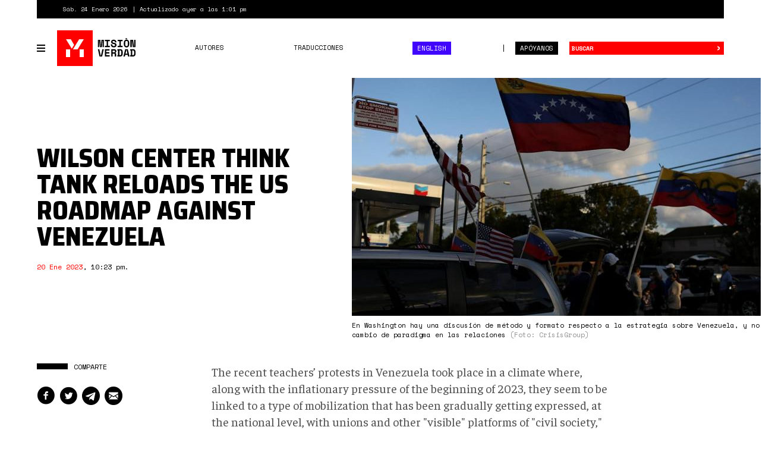

--- FILE ---
content_type: text/html; charset=utf-8
request_url: https://misionverdad.com/english/wilson-center-think-tank-reloads-us-roadmap-against-venezuela
body_size: 18147
content:
<!DOCTYPE html>
<html lang="es" dir="ltr" prefix="og: http://ogp.me/ns# content: http://purl.org/rss/1.0/modules/content/ dc: http://purl.org/dc/terms/ foaf: http://xmlns.com/foaf/0.1/ rdfs: http://www.w3.org/2000/01/rdf-schema# sioc: http://rdfs.org/sioc/ns# sioct: http://rdfs.org/sioc/types# skos: http://www.w3.org/2004/02/skos/core# xsd: http://www.w3.org/2001/XMLSchema#">
<head>
<link rel="profile" href="http://www.w3.org/1999/xhtml/vocab" />
<meta charset="utf-8">
<meta http-equiv="X-UA-Compatible" content="IE=edge">
<meta name="viewport" content="width=device-width, initial-scale=1.0">
<meta http-equiv="Content-Type" content="text/html; charset=utf-8" />
<link rel="shortcut icon" href="https://misionverdad.com/favicon.ico" type="image/vnd.microsoft.icon" />
<link type="text/css" rel="stylesheet" href="https://fonts.googleapis.com/css?family=Saira+Semi+Condensed:400,800" />
<link type="text/css" rel="stylesheet" href="https://fonts.googleapis.com/css?family=Space+Mono:400,700" />
<link type="text/css" rel="stylesheet" href="https://fonts.googleapis.com/css?family=Faustina:400,400i,500,500i,700,700i" />
<meta name="description" content="The recent teachers’ protests in Venezuela took place in a climate where, along with the inflationary pressure of the beginning of 2023, they seem to be linked to a type of mobilization that has been gradually getting expressed, at the national level, with unions and other &quot;visible&quot; platforms of &quot;civil society,&quot; in the background of the advances and tensions around the" />
<meta name="generator" content="Drupal 7 (https://www.drupal.org)" />
<link rel="canonical" href="https://misionverdad.com/english/wilson-center-think-tank-reloads-us-roadmap-against-venezuela" />
<link rel="shortlink" href="https://misionverdad.com/node/2973" />
<meta property="og:site_name" content="Misión Verdad" />
<meta property="og:type" content="article" />
<meta property="og:title" content="Wilson Center Think Tank Reloads the US Roadmap Against Venezuela" />
<meta property="og:url" content="https://misionverdad.com/english/wilson-center-think-tank-reloads-us-roadmap-against-venezuela" />
<meta property="og:description" content="The recent teachers’ protests in Venezuela took place in a climate where, along with the inflationary pressure of the beginning of 2023, they seem to be linked to a type of mobilization that has been gradually getting expressed, at the national level, with unions and other &quot;visible&quot; platforms of &quot;civil society,&quot; in the background of the advances and tensions around the government-opposition dialogue process in Mexico." />
<meta property="og:updated_time" content="2023-02-27T11:31:30-04:00" />
<meta name="twitter:card" content="summary_large_image" />
<meta name="twitter:url" content="https://misionverdad.com/english/wilson-center-think-tank-reloads-us-roadmap-against-venezuela" />
<meta name="twitter:title" content="Wilson Center Think Tank Reloads the US Roadmap Against Venezuela" />
<meta name="twitter:description" content="The recent teachers’ protests in Venezuela took place in a climate where, along with the inflationary pressure of the beginning of 2023, they seem to be linked to a type of mobilization that has been" />
<meta name="twitter:image" content="https://misionverdad.com/sites/default/files/Venezuela-eeuu1.jpg" />
<meta property="article:published_time" content="2023-01-20T22:23:00-04:00" />
<meta property="article:modified_time" content="2023-02-27T11:31:30-04:00" />
<title>Wilson Center Think Tank Reloads the US Roadmap Against Venezuela | Misión Verdad</title>
<link rel="apple-touch-icon" sizes="60x60" href="https://misionverdad.com/sites/all/themes/mv2/apple-touch-icon.png">
<link rel="apple-touch-icon" sizes="76x76" href="https://misionverdad.com/sites/all/themes/mv2/apple-touch-icon-76x76.png">
<link rel="apple-touch-icon" sizes="120x120" href="https://misionverdad.com/sites/all/themes/mv2/apple-touch-icon-120x120.png">
<link rel="apple-touch-icon" sizes="152x152" href="https://misionverdad.com/sites/all/themes/mv2/apple-touch-icon-152x152.png">
<link type="text/css" rel="stylesheet" href="https://misionverdad.com/modules/system/system.base.css?suez1d" media="all" />
<link type="text/css" rel="stylesheet" href="https://misionverdad.com/sites/all/modules/mv_tematicblock/mv_tematicblock.css?suez1d" media="all" />
<link type="text/css" rel="stylesheet" href="https://misionverdad.com/sites/all/modules/picture/picture_wysiwyg.css?suez1d" media="all" />
<link type="text/css" rel="stylesheet" href="https://misionverdad.com/sites/all/modules/simpleads/css/simpleads.css?suez1d" media="all" />
<link type="text/css" rel="stylesheet" href="https://misionverdad.com/sites/all/modules/youtube/css/youtube.css?suez1d" media="all" />
<link type="text/css" rel="stylesheet" href="https://misionverdad.com/sites/all/modules/media/modules/media_wysiwyg/css/media_wysiwyg.base.css?suez1d" media="all" />
<link type="text/css" rel="stylesheet" href="https://misionverdad.com/sites/all/modules/colorbox/styles/default/colorbox_style.css?suez1d" media="all" />
<link type="text/css" rel="stylesheet" href="https://misionverdad.com/sites/all/modules/shorten/shortener/shortener.css?suez1d" media="all" />
<link type="text/css" rel="stylesheet" href="https://misionverdad.com/sites/all/modules/tagclouds/tagclouds.css?suez1d" media="all" />
<link type="text/css" rel="stylesheet" href="https://misionverdad.com/sites/all/modules/fontello/css/fontello.fix.css?suez1d" media="all" />
<link type="text/css" rel="stylesheet" href="https://misionverdad.com/sites/default/files/icon/fontello/iconos_mv/css/iconos-mv-embedded.css?suez1d" media="all" />
<link type="text/css" rel="stylesheet" href="https://misionverdad.com/sites/default/files/icon/fontello/iconos_mv/css/animation.css?suez1d" media="all" />

<!--[if IE 7]>
<link type="text/css" rel="stylesheet" href="https://misionverdad.com/sites/default/files/icon/fontello/iconos_mv/css/iconos-mv-ie7.css?suez1d" media="all" />
<![endif]-->
<style>@media screen and (min-width: 1200px) {
    .field-name-field-main-photo img {
        max-width:unset !important;
    }
}</style>
<link type="text/css" rel="stylesheet" href="https://misionverdad.com/sites/all/themes/mv2/css/bootstrap.css?suez1d" media="all" />
<link type="text/css" rel="stylesheet" href="https://misionverdad.com/sites/all/themes/mv2/css/style.css?suez1d" media="all" />
<link type="text/css" rel="stylesheet" href="https://misionverdad.com/sites/all/themes/mv2/css/node.css?suez1d" media="all" />
<link type="text/css" rel="stylesheet" href="https://misionverdad.com/sites/default/files/css_injector/css_injector_3.css?suez1d" media="all" />
<script src="https://misionverdad.com/sites/all/modules/jquery_update/replace/jquery/1.9/jquery.min.js?v=1.9.1"></script>
<script>document.createElement( "picture" );</script>
<script src="https://misionverdad.com/misc/jquery-extend-3.4.0.js?v=1.9.1"></script>
<script src="https://misionverdad.com/misc/jquery-html-prefilter-3.5.0-backport.js?v=1.9.1"></script>
<script src="https://misionverdad.com/misc/jquery.once.js?v=1.2"></script>
<script src="https://misionverdad.com/misc/drupal.js?suez1d"></script>
<script src="https://misionverdad.com/sites/all/modules/admin_menu/admin_devel/admin_devel.js?suez1d"></script>
<script src="https://misionverdad.com/sites/all/modules/media_colorbox/media_colorbox.js?suez1d"></script>
<script src="https://misionverdad.com/sites/all/modules/simpleads/js/simpleads.js?suez1d"></script>
<script src="https://misionverdad.com/sites/all/modules/simpleads_extend/simpleads_extend.js?suez1d"></script>
<script src="https://misionverdad.com/sites/default/files/languages/es_rtEkK-zurPOoNmHJNrNTxD6iOSXv8w2plwZye48ViB0.js?suez1d"></script>
<script src="https://misionverdad.com/sites/all/libraries/colorbox/jquery.colorbox-min.js?suez1d"></script>
<script src="https://misionverdad.com/sites/all/modules/colorbox/js/colorbox.js?suez1d"></script>
<script src="https://misionverdad.com/sites/all/modules/colorbox/styles/default/colorbox_style.js?suez1d"></script>
<script src="https://misionverdad.com/sites/all/modules/shorten/shortener/shortener.js?suez1d"></script>
<script src="https://misionverdad.com/sites/all/themes/mv2/js/jquery.sticky-kit.min.js?suez1d"></script>
<script>(function($){Drupal.behaviors.MVStickyFloat = {
  attach: function(context) {
    $('.aside-wrapper', context).once('misionve', function(){
      // Only on devices > desktop
      if (Modernizr.mq('(min-width: 960px)')) {
        $(this).stick_in_parent({
          'spacer': false,
          'offset_top' : 100
        });
      }
    });
  }
};})(jQuery);</script>
<script src="https://misionverdad.com/sites/all/modules/google_analytics/googleanalytics.js?suez1d"></script>
<script>(function(i,s,o,g,r,a,m){i["GoogleAnalyticsObject"]=r;i[r]=i[r]||function(){(i[r].q=i[r].q||[]).push(arguments)},i[r].l=1*new Date();a=s.createElement(o),m=s.getElementsByTagName(o)[0];a.async=1;a.src=g;m.parentNode.insertBefore(a,m)})(window,document,"script","https://www.google-analytics.com/analytics.js","ga");ga("create", "UA-49854222-2", {"cookieDomain":"auto"});ga("set", "anonymizeIp", true);ga("send", "pageview");</script>
<script src="https://misionverdad.com/sites/all/themes/mv2/js/svg-use.polyfill.min.js?suez1d"></script>
<script src="https://misionverdad.com/sites/all/themes/mv2/js/modernizr.min.js?suez1d"></script>
<script src="https://misionverdad.com/sites/all/themes/mv2/bootstrap/dist/js/bootstrap.min.js?suez1d"></script>
<script src="https://misionverdad.com/sites/all/themes/mv2/js/jquery.waypoints.min.js?suez1d"></script>
<script src="https://misionverdad.com/sites/all/themes/mv2/js/jquery.waypoints.sticky.min.js?suez1d"></script>
<script src="https://misionverdad.com/sites/all/themes/mv2/js/mv.min.js?suez1d"></script>
<script>jQuery.extend(Drupal.settings, {"basePath":"\/","pathPrefix":"","ajaxPageState":{"theme":"mv2","theme_token":"3OUh_5JHMG3oDBJ8LPU-JjN9losM3_RfmD8D8tzIG1U","js":{"sites\/all\/modules\/picture\/picturefill\/picturefill.min.js":1,"sites\/all\/modules\/picture\/picture.min.js":1,"modules\/statistics\/statistics.js":1,"sites\/all\/themes\/bootstrap\/js\/bootstrap.js":1,"sites\/all\/modules\/jquery_update\/replace\/jquery\/1.9\/jquery.min.js":1,"0":1,"misc\/jquery-extend-3.4.0.js":1,"misc\/jquery-html-prefilter-3.5.0-backport.js":1,"misc\/jquery.once.js":1,"misc\/drupal.js":1,"sites\/all\/modules\/admin_menu\/admin_devel\/admin_devel.js":1,"sites\/all\/modules\/media_colorbox\/media_colorbox.js":1,"sites\/all\/modules\/simpleads\/js\/simpleads.js":1,"sites\/all\/modules\/simpleads_extend\/simpleads_extend.js":1,"public:\/\/languages\/es_rtEkK-zurPOoNmHJNrNTxD6iOSXv8w2plwZye48ViB0.js":1,"sites\/all\/libraries\/colorbox\/jquery.colorbox-min.js":1,"sites\/all\/modules\/colorbox\/js\/colorbox.js":1,"sites\/all\/modules\/colorbox\/styles\/default\/colorbox_style.js":1,"sites\/all\/modules\/shorten\/shortener\/shortener.js":1,"sites\/all\/themes\/mv2\/js\/jquery.sticky-kit.min.js":1,"1":1,"sites\/all\/modules\/google_analytics\/googleanalytics.js":1,"2":1,"sites\/all\/themes\/mv2\/js\/svg-use.polyfill.min.js":1,"sites\/all\/themes\/mv2\/js\/modernizr.min.js":1,"sites\/all\/themes\/mv2\/bootstrap\/dist\/js\/bootstrap.min.js":1,"sites\/all\/themes\/mv2\/js\/jquery.waypoints.min.js":1,"sites\/all\/themes\/mv2\/js\/jquery.waypoints.sticky.min.js":1,"sites\/all\/themes\/mv2\/js\/mv.min.js":1},"css":{"modules\/system\/system.base.css":1,"sites\/all\/modules\/mv_tematicblock\/mv_tematicblock.css":1,"sites\/all\/modules\/picture\/picture_wysiwyg.css":1,"sites\/all\/modules\/simpleads\/css\/simpleads.css":1,"sites\/all\/modules\/youtube\/css\/youtube.css":1,"sites\/all\/modules\/media\/modules\/media_wysiwyg\/css\/media_wysiwyg.base.css":1,"sites\/all\/modules\/colorbox\/styles\/default\/colorbox_style.css":1,"sites\/all\/modules\/shorten\/shortener\/shortener.css":1,"sites\/all\/modules\/tagclouds\/tagclouds.css":1,"sites\/all\/modules\/fontello\/css\/fontello.fix.css":1,"public:\/\/icon\/fontello\/iconos_mv\/css\/iconos-mv-embedded.css":1,"public:\/\/icon\/fontello\/iconos_mv\/css\/animation.css":1,"public:\/\/icon\/fontello\/iconos_mv\/css\/iconos-mv-ie7.css":1,"0":1,"sites\/all\/themes\/mv2\/css\/bootstrap.css":1,"sites\/all\/themes\/mv2\/css\/style.css":1,"sites\/all\/themes\/mv2\/css\/node.css":1,"public:\/\/css_injector\/css_injector_3.css":1}},"colorbox":{"opacity":"0.85","current":"{current} of {total}","previous":"\u00ab Prev","next":"Next \u00bb","close":"Close","maxWidth":"98%","maxHeight":"98%","fixed":true,"mobiledetect":true,"mobiledevicewidth":"480px","file_public_path":"\/sites\/default\/files","specificPagesDefaultValue":"admin*\nimagebrowser*\nimg_assist*\nimce*\nnode\/add\/*\nnode\/*\/edit\nprint\/*\nprintpdf\/*\nsystem\/ajax\nsystem\/ajax\/*"},"googleanalytics":{"trackOutbound":1,"trackMailto":1,"trackDownload":1,"trackDownloadExtensions":"7z|aac|arc|arj|asf|asx|avi|bin|csv|doc(x|m)?|dot(x|m)?|exe|flv|gif|gz|gzip|hqx|jar|jpe?g|js|mp(2|3|4|e?g)|mov(ie)?|msi|msp|pdf|phps|png|ppt(x|m)?|pot(x|m)?|pps(x|m)?|ppam|sld(x|m)?|thmx|qtm?|ra(m|r)?|sea|sit|tar|tgz|torrent|txt|wav|wma|wmv|wpd|xls(x|m|b)?|xlt(x|m)|xlam|xml|z|zip","trackColorbox":1},"statistics":{"data":{"nid":"2973"},"url":"\/modules\/statistics\/statistics.php"},"bootstrap":{"anchorsFix":"0","anchorsSmoothScrolling":"0","formHasError":1,"popoverEnabled":1,"popoverOptions":{"animation":1,"html":0,"placement":"right","selector":"","trigger":"click","triggerAutoclose":1,"title":"","content":"","delay":0,"container":"body"},"tooltipEnabled":1,"tooltipOptions":{"animation":1,"html":0,"placement":"auto left","selector":"","trigger":"hover focus","delay":0,"container":"body"}}});</script>
</head>
<body class="html not-front not-logged-in no-sidebars page-node page-node- page-node-2973 node-type-noticia i18n-es">
<div id="skip-link">
  <a href="#main-content" class="element-invisible element-focusable">Pasar al contenido principal</a>
</div>
<div id="viewport">
  <div class="container-fluid">
    <div class="top-bar">
    <div class="region region-top-bar">
    <span class="site-updated">Sáb. 24 Enero 2026</span>
<span class="site-date">Actualizado ayer a las 1:01 pm</span>
  </div>
</div> <!--// .top-bar -->
<header id="navbar" role="banner" class="navbar navbar-default">
  <div class="navbar-container">
    <div class="navbar-header">
            <button type="button" id="toggle-navbar-secondary" class="navbar-toggle-secondary" aria-expanded="false" aria-controls="navbar-collapse">
        <span class="menu-icon"><i></i><i></i><i></i><i></i></span>
        <span class="sr-only">Toggle navigation</span>
      </button>
            <a class="logo" href="/" title="Inicio">
        <svg id="logo-mv" xmlns="http://www.w3.org/2000/svg" width="135" height="60" viewBox="0 0 135 60">
  <rect class="logo-bg" width="60" height="60"></rect>
  <path class="logo-symbol" d="M22,45H15V32h7ZM15,15h8.13l5.58,9.48-3.92,6.4ZM26.75,32,37.17,15H45L34.53,32ZM45,45H38V32h7Z"></path>
  <path class="logo-type" d="M68.75,16h4.09l.7,9.27v1.8H74v-1.8l.7-9.27h4.09V28.34H76.64V20.09l.22-2.82h-.43l-.91,11.07H72l-1-11.07h-.43l.21,2.82v8.25H68.75Zm11.67,0h8.24v2.22h-3v7.9h3v2.22H80.42V26.12h3v-7.9h-3Zm17,3.77a1.75,1.75,0,0,0-.57-1.29,2.25,2.25,0,0,0-1.61-.54,2.4,2.4,0,0,0-1.4.36,1.14,1.14,0,0,0-.51,1,1.2,1.2,0,0,0,.13.57,1.16,1.16,0,0,0,.43.46,3.46,3.46,0,0,0,.81.36A9.08,9.08,0,0,0,96,21a6.55,6.55,0,0,1,3,1.18,3,3,0,0,1,1,2.45v.21a3.71,3.71,0,0,1-.31,1.56,3.27,3.27,0,0,1-.89,1.19,4.15,4.15,0,0,1-1.41.76,6,6,0,0,1-1.87.26,6.12,6.12,0,0,1-2.14-.34,4.32,4.32,0,0,1-1.54-.95,4.19,4.19,0,0,1-.94-1.43,5,5,0,0,1-.31-1.79v-.53h2.32V24a2.43,2.43,0,0,0,.65,1.77,2.68,2.68,0,0,0,2,.66,2.3,2.3,0,0,0,1.57-.46,1.43,1.43,0,0,0,.51-1.09,1.66,1.66,0,0,0-.11-.58,1.2,1.2,0,0,0-.37-.49,2.67,2.67,0,0,0-.72-.4,8.35,8.35,0,0,0-1.16-.3,10.73,10.73,0,0,1-1.71-.41A4.75,4.75,0,0,1,92.2,22a2.86,2.86,0,0,1-.89-1.06A3.45,3.45,0,0,1,91,19.38v-.1a3.12,3.12,0,0,1,.31-1.4,3.24,3.24,0,0,1,.86-1.12A3.87,3.87,0,0,1,93.5,16a5.37,5.37,0,0,1,1.76-.27,5.74,5.74,0,0,1,1.93.31,4.21,4.21,0,0,1,1.42.84,3.66,3.66,0,0,1,.87,1.21,3.75,3.75,0,0,1,.29,1.45v.63H97.44ZM102,16h8.24v2.22h-3v7.9h3v2.22H102V26.12h3v-7.9h-3Zm10.36,4.79a5.32,5.32,0,0,1,1.21-3.72,4.89,4.89,0,0,1,6.68,0,5.37,5.37,0,0,1,1.2,3.72v2.75a5.32,5.32,0,0,1-1.2,3.76,5,5,0,0,1-6.68,0,5.28,5.28,0,0,1-1.21-3.76Zm4.55,5.68a2.49,2.49,0,0,0,1-.2,1.71,1.71,0,0,0,.69-.58,2.19,2.19,0,0,0,.37-.88,5.55,5.55,0,0,0,.11-1.13v-3a4.23,4.23,0,0,0-.13-1.09,2.61,2.61,0,0,0-.38-.88,2,2,0,0,0-.69-.59,2.14,2.14,0,0,0-1-.22,2.2,2.2,0,0,0-1,.22,1.86,1.86,0,0,0-.68.59,2.44,2.44,0,0,0-.39.88,4.73,4.73,0,0,0-.12,1.09v3a5.59,5.59,0,0,0,.1,1.13,2.34,2.34,0,0,0,.37.88,1.85,1.85,0,0,0,.69.58A2.5,2.5,0,0,0,116.9,26.47Zm12.46.7h.31V16H132V28.34h-4.55L126,17.16h-.32V28.34h-2.33V16h4.55ZM68.69,31.66h2.4l2.42,11.17h.31l2.42-11.17h2.39L75.85,44H71.48Zm11.81,0h7.79v2.22H82.83V36.7h5.25v2.22H82.83v2.86H88.5V44h-8ZM99.41,44H97.09V40.3a1.1,1.1,0,0,0-.22-.69.9.9,0,0,0-.74-.26H93.46V44H91.13V31.66h4.72a4.77,4.77,0,0,1,1.68.27,3.28,3.28,0,0,1,1.2.73,3.07,3.07,0,0,1,.74,1.08,3.41,3.41,0,0,1,.26,1.32v.43a2.66,2.66,0,0,1-.41,1.41,2.52,2.52,0,0,1-1.25,1v.32a1.45,1.45,0,0,1,1,.47,1.48,1.48,0,0,1,.36,1Zm-6-6.88h2.22A1.87,1.87,0,0,0,97,36.73a1.42,1.42,0,0,0,.44-1.12V35.4A1.46,1.46,0,0,0,97,34.33a1.71,1.71,0,0,0-1.28-.45H93.46Zm8-5.46h4.48a4.76,4.76,0,0,1,3.4,1.07,4.39,4.39,0,0,1,1.11,3.3v3.6a4.39,4.39,0,0,1-1.11,3.3,4.76,4.76,0,0,1-3.4,1.07h-4.48V41.76h1.16V33.88h-1.16Zm4.48,10.12a2.12,2.12,0,0,0,1.7-.58,2.72,2.72,0,0,0,.48-1.78V36a2.35,2.35,0,0,0-.48-1.6,2.18,2.18,0,0,0-1.7-.55h-1v7.9Zm13-.43h-4.19l-.6,2.65h-2.43l2.94-12.34H119l3,12.34H119.5Zm-3.7-2.22h3.19L117,32.82h-.32ZM123,31.66h4.48a4.76,4.76,0,0,1,3.4,1.07A4.39,4.39,0,0,1,132,36v3.6a4.39,4.39,0,0,1-1.11,3.3,4.76,4.76,0,0,1-3.4,1.07H123V41.76h1.16V33.88H123Zm4.48,10.12a2.12,2.12,0,0,0,1.7-.58,2.72,2.72,0,0,0,.48-1.78V36a2.35,2.35,0,0,0-.48-1.6,2.18,2.18,0,0,0-1.7-.55h-1v7.9Zm-12.3-28.63v1.7h2.59v-1.7Z"></path>
</svg>
      </a>
            <button type="button" id="toggle-navbar-primary" class="navbar-toggle" aria-expanded="false" aria-controls="navbar-collapse">
        <span class="menu-icon"><i></i><i></i><i></i><i></i></span>
        <span class="sr-only">Toggle navigation</span>
      </button>
            <button type="button" class="search-toggle" data-toggle="collapse" data-target="#search-collapse" aria-expanded="false" aria-controls="search-collapse">
        <i class="icon fontello icon-search" aria-hidden="true"></i>        <span class="sr-only">Toggle search</span>
      </button>
      <a href="/donate" class="btn btn-default btn-donate">Apóyanos</a>
    </div> <!--// .navbar-header -->
    <div id="navbar-collapse" class="collapse navbar-collapse">
              <ul class="menu nav navbar-nav primary"><li class="first leaf"><a href="/autores">Autores</a></li>
<li class="leaf"><a href="/traducciones">Traducciones</a></li>
<li class="last leaf nav-english"><a href="/english">English</a></li>
</ul>                  <div id="nav-secondary-wrapper" class="nav-secondary-wrapper">
		<!--svg id="logo-mv" xmlns="http://www.w3.org/2000/svg" width="135" height="60" viewBox="0 0 135 60">
		  <rect class="logo-bg" width="60" height="60"></rect>
		  <path class="logo-symbol" d="M22,45H15V32h7ZM15,15h8.13l5.58,9.48-3.92,6.4ZM26.75,32,37.17,15H45L34.53,32ZM45,45H38V32h7Z"></path>
		  <path class="logo-type" d="M68.75,16h4.09l.7,9.27v1.8H74v-1.8l.7-9.27h4.09V28.34H76.64V20.09l.22-2.82h-.43l-.91,11.07H72l-1-11.07h-.43l.21,2.82v8.25H68.75Zm11.67,0h8.24v2.22h-3v7.9h3v2.22H80.42V26.12h3v-7.9h-3Zm17,3.77a1.75,1.75,0,0,0-.57-1.29,2.25,2.25,0,0,0-1.61-.54,2.4,2.4,0,0,0-1.4.36,1.14,1.14,0,0,0-.51,1,1.2,1.2,0,0,0,.13.57,1.16,1.16,0,0,0,.43.46,3.46,3.46,0,0,0,.81.36A9.08,9.08,0,0,0,96,21a6.55,6.55,0,0,1,3,1.18,3,3,0,0,1,1,2.45v.21a3.71,3.71,0,0,1-.31,1.56,3.27,3.27,0,0,1-.89,1.19,4.15,4.15,0,0,1-1.41.76,6,6,0,0,1-1.87.26,6.12,6.12,0,0,1-2.14-.34,4.32,4.32,0,0,1-1.54-.95,4.19,4.19,0,0,1-.94-1.43,5,5,0,0,1-.31-1.79v-.53h2.32V24a2.43,2.43,0,0,0,.65,1.77,2.68,2.68,0,0,0,2,.66,2.3,2.3,0,0,0,1.57-.46,1.43,1.43,0,0,0,.51-1.09,1.66,1.66,0,0,0-.11-.58,1.2,1.2,0,0,0-.37-.49,2.67,2.67,0,0,0-.72-.4,8.35,8.35,0,0,0-1.16-.3,10.73,10.73,0,0,1-1.71-.41A4.75,4.75,0,0,1,92.2,22a2.86,2.86,0,0,1-.89-1.06A3.45,3.45,0,0,1,91,19.38v-.1a3.12,3.12,0,0,1,.31-1.4,3.24,3.24,0,0,1,.86-1.12A3.87,3.87,0,0,1,93.5,16a5.37,5.37,0,0,1,1.76-.27,5.74,5.74,0,0,1,1.93.31,4.21,4.21,0,0,1,1.42.84,3.66,3.66,0,0,1,.87,1.21,3.75,3.75,0,0,1,.29,1.45v.63H97.44ZM102,16h8.24v2.22h-3v7.9h3v2.22H102V26.12h3v-7.9h-3Zm10.36,4.79a5.32,5.32,0,0,1,1.21-3.72,4.89,4.89,0,0,1,6.68,0,5.37,5.37,0,0,1,1.2,3.72v2.75a5.32,5.32,0,0,1-1.2,3.76,5,5,0,0,1-6.68,0,5.28,5.28,0,0,1-1.21-3.76Zm4.55,5.68a2.49,2.49,0,0,0,1-.2,1.71,1.71,0,0,0,.69-.58,2.19,2.19,0,0,0,.37-.88,5.55,5.55,0,0,0,.11-1.13v-3a4.23,4.23,0,0,0-.13-1.09,2.61,2.61,0,0,0-.38-.88,2,2,0,0,0-.69-.59,2.14,2.14,0,0,0-1-.22,2.2,2.2,0,0,0-1,.22,1.86,1.86,0,0,0-.68.59,2.44,2.44,0,0,0-.39.88,4.73,4.73,0,0,0-.12,1.09v3a5.59,5.59,0,0,0,.1,1.13,2.34,2.34,0,0,0,.37.88,1.85,1.85,0,0,0,.69.58A2.5,2.5,0,0,0,116.9,26.47Zm12.46.7h.31V16H132V28.34h-4.55L126,17.16h-.32V28.34h-2.33V16h4.55ZM68.69,31.66h2.4l2.42,11.17h.31l2.42-11.17h2.39L75.85,44H71.48Zm11.81,0h7.79v2.22H82.83V36.7h5.25v2.22H82.83v2.86H88.5V44h-8ZM99.41,44H97.09V40.3a1.1,1.1,0,0,0-.22-.69.9.9,0,0,0-.74-.26H93.46V44H91.13V31.66h4.72a4.77,4.77,0,0,1,1.68.27,3.28,3.28,0,0,1,1.2.73,3.07,3.07,0,0,1,.74,1.08,3.41,3.41,0,0,1,.26,1.32v.43a2.66,2.66,0,0,1-.41,1.41,2.52,2.52,0,0,1-1.25,1v.32a1.45,1.45,0,0,1,1,.47,1.48,1.48,0,0,1,.36,1Zm-6-6.88h2.22A1.87,1.87,0,0,0,97,36.73a1.42,1.42,0,0,0,.44-1.12V35.4A1.46,1.46,0,0,0,97,34.33a1.71,1.71,0,0,0-1.28-.45H93.46Zm8-5.46h4.48a4.76,4.76,0,0,1,3.4,1.07,4.39,4.39,0,0,1,1.11,3.3v3.6a4.39,4.39,0,0,1-1.11,3.3,4.76,4.76,0,0,1-3.4,1.07h-4.48V41.76h1.16V33.88h-1.16Zm4.48,10.12a2.12,2.12,0,0,0,1.7-.58,2.72,2.72,0,0,0,.48-1.78V36a2.35,2.35,0,0,0-.48-1.6,2.18,2.18,0,0,0-1.7-.55h-1v7.9Zm13-.43h-4.19l-.6,2.65h-2.43l2.94-12.34H119l3,12.34H119.5Zm-3.7-2.22h3.19L117,32.82h-.32ZM123,31.66h4.48a4.76,4.76,0,0,1,3.4,1.07A4.39,4.39,0,0,1,132,36v3.6a4.39,4.39,0,0,1-1.11,3.3,4.76,4.76,0,0,1-3.4,1.07H123V41.76h1.16V33.88H123Zm4.48,10.12a2.12,2.12,0,0,0,1.7-.58,2.72,2.72,0,0,0,.48-1.78V36a2.35,2.35,0,0,0-.48-1.6,2.18,2.18,0,0,0-1.7-.55h-1v7.9Zm-12.3-28.63v1.7h2.59v-1.7Z"></path>
		</svg-->
        <ul class="menu nav navbar-nav secondary"><li class="first leaf"><a href="/venezuela" title="Venezuela">Venezuela</a></li>
<li class="leaf"><a href="/globalistan" title="Globalistán">Globalistán</a></li>
<li class="leaf"><a href="/memoria" title="Memoria">Memoria</a></li>
<li class="leaf"><a href="/chavismo" title="Chavismo">Chavismo</a></li>
<li class="leaf"><a href="/opinion" title="Opinión">Opinión</a></li>
<li class="leaf"><a href="/traducciones" title="Traducciones">Traducciones</a></li>
<li class="leaf"><a href="/english" title="English">English</a></li>
<li class="last leaf"><a href="/autores">Autores</a></li>
</ul>          <div class="nav-footer">
          <p>República Bolivariana de Venezuela.</p>
          <p>El contenido puede reproducirse citando el autor.</p>
          <p>2012 - 2026.</p>
          <p><a href="/contacto">Contáctanos</a></p>
        </div>
      </div> <!--// .navbar-container -->
          </div> <!--// .navbar-collapse -->
    <div id="search-collapse" class="collapse search-box">
      <form action="/busqueda" method="get" id="ui-search-form" accept-charset="UTF-8">
  <div class="form-wrapper form-group">
    <div class="input-group">
      <input placeholder="Buscar" class="form-control form-text" type="text" id="edit-keywords" name="keywords" value="" size="40">
      <span class="input-group-btn">
        <button type="submit" class="btn btn-default">&rsaquo;</button>
      </span>
      <button class="element-invisible" name="op" value="Buscar" type="submit">Buscar</button>
    </div>
  </div>
</form>
    </div> <!--// .search-box -->
  </div> <!-- .navbar-container -->
</header>
  </div>
  <div class="site-content ">
    <a id="main-content"></a>
      <div class="region region-content">
    <section id="block-system-main" class="block block-system clearfix">
        <div class="block-content">
    <article id="node-2973" class="node node-full node-type-noticia node_nota" about="node/2973" typeof="sioc:Item foaf:Document">
  <div class="container-fluid">
        <div class="row row-header">
            <div class="col col-xs-12">
        <header class="node-header header-foto">
          <div class="field field-name-field-main-photo field-type-image field-label-hidden">
              <div class="field-item even"><div id="file-4469" class="file file-image file-image-jpeg">
        <h2 class="element-invisible"><a href="/file/4469">Venezuela-eeuu1.jpg</a></h2>
        <div class="content">
          <div class="img-file">
        <img typeof="foaf:Image" class="img-responsive" src="https://misionverdad.com/sites/default/files/styles/mv_-_712x400/public/Venezuela-eeuu1.jpg?itok=6EEIIPk-" width="712" height="400" alt="" />      </div>
              <div class="img-meta">
          En Washington hay una discusión de método y formato respecto a la estrategia sobre Venezuela, y no un cambio de paradigma en las relaciones <span class="photo-credit">(Foto: CrisisGroup)</span>
        </div>
            </div>
</div>
</div>
      </div>
<h2 class="node-title">Wilson Center Think Tank Reloads the US Roadmap Against Venezuela</h2>
<div class="submitted-info author-card">
    <div class="authoring-info">
        <p><span class="post-date">20 Ene 2023</span>, <span class="post-time">10:23 pm</span>.</p>
  </div>
</div>
        </header>
      </div>
          </div>
        <div class="row row-content">
            <aside class="col col-md-3 node-aside" role="complementary">
        <div class="aside-wrapper">
          <section id="block-entity-field-extra-2973" class="block block-entity-field-extra block-share-links clearfix">
        <h2 class="block-title"><span>Comparte</span></h2>
      <div class="block-content">
    <a href="https://facebook.com/sharer.php?u=https%3A%2F%2Ftinyurl.com%2F23d4qxdt&amp;t=Wilson+Center+Think+Tank+Reloads+the+US+Roadmap+Against+Venezuela" target="_blank" rel="nofollow" title="Compártelo en Facebook" class="facebook"><i class="icon fontello icon-facebook-circled" aria-hidden="true"></i></a><a href="https://twitter.com/intent/tweet?url=https%3A%2F%2Ftinyurl.com%2F23d4qxdt&amp;text=Wilson+Center+Think+Tank+Reloads+the+US+Roadmap+Against+Venezuela" target="_blank" rel="nofollow" title="Compártelo en Twitter" class="twitter"><i class="icon fontello icon-twitter-circled" aria-hidden="true"></i></a><a href="whatsapp://send?text=Wilson+Center+Think+Tank+Reloads+the+US+Roadmap+Against+Venezuela - https%3A%2F%2Ftinyurl.com%2F23d4qxdt" target="_blank" rel="nofollow" class="whatsapp" title="Compártelo en WhatsApp"><i class="icon fontello icon-whatsapp" aria-hidden="true"></i></a><a href="https://telegram.me/share/url?url=https%3A%2F%2Ftinyurl.com%2F23d4qxdt&amp;text=Wilson+Center+Think+Tank+Reloads+the+US+Roadmap+Against+Venezuela" target="_blank" rel="nofollow" title="Compártelo en Telegram" class="telegram"><i class="icon fontello icon-telegram" aria-hidden="true"></i></a><a href="https://misionverdad.com/printmail/2973" target="_blank" rel="nofollow" title="Enviar por correo" class="mail"><i class="icon fontello icon-mail-circled" aria-hidden="true"></i></a><a href="https://misionverdad.com/print/2973" target="_blank" rel="nofollow" title="Versión para impresión" class="print"></a>  </div>
</section>
        </div>
      </aside>
            <div class="col col-md-7">
        <div class="node-content clearfix">
          <div class="field field-name-body field-type-text-with-summary field-label-hidden body-text">
              <div class="field-item even" property="content:encoded"><p>The recent teachers’ protests in Venezuela took place in a climate where, along with the inflationary pressure of the beginning of 2023, they seem to be linked to a type of mobilization that has been gradually getting expressed, at the national level, with unions and other "visible" platforms of "civil society," in the background of the advances and tensions around the government-opposition dialogue process in Mexico.</p>
<p>In the midst of this, the definitive collapse of the "Guaidó project," the reckoning of Voluntad Popular with the G3 [other main parties of the opposition], and the loss of initiative of the opposition in general, seem to force a correction of Washington’s approach to Venezuela. This time, the attempted correction does not come from the traditional decision-making circles of the White House or the State Department, but rather from well-engaged intellectual apparatuses in the corridors of power in Washington, such as the influential think tank Wilson Center.</p>
<h3><strong>Official consolidation of the strategy?</strong></h3>
<p>The Woodrow Wilson International Center for Scholars, commonly referred to as the Wilson Center, published in December 2022 its report "<a href="https://www.wilsoncenter.org/sites/default/files/media/uploads/documents/Venezuela%20in%202023%20and%20Beyond-%20Charting%20a%20New%20Course_Wilson%20Center_Latin%20American%20Program_January%202023.pdf" target="_blank">Venezuela in 2023 and Beyond: Charting a New Course</a>."</p>
<p>Produced by the Working Group for Venezuela within the Center’s Latin American Program and written by the US academic Abraham F. Loewenthal, the report is a result, as he states, of "virtual group discussions, interviews the whole group or individual members conducted with Venezuelan and international actors and experts, a number of previous VWG papers, and the extensive exchanges of views among us" (pp.3-4).</p>
<p>Co-signed by 19 signatories (including its author), the report consists of 28 pages and 17 sections outlining what, strictly speaking, is the vision of the Washington DC-based think tank on establishing a strategy and path of actions to follow for the resolution of the "Venezuelan conflict."</p>
<p>The Wilson Center <a href="https://www.wilsoncenter.org/about" target="_blank">is funded by the US Congress</a>  and is an integral member of the complex educational system and network of government study centers named in honor of former US President Woodrow Wilson.</p>
<p>This think-tank also receives extensive funding from Fortune 500 corporations. Its list of donors is made up of individuals (such as the godmother of the R2P doctrine, Anne Marie Slaughter), institutions of the Executive Branch (the US State Department), embassies (such as that of Qatar), to business empires such as Amazon, Chevron, PepsiCo, Northop Grumman, ExxonMobil or JP Morgan Chase, <a href="https://www.wilsoncenter.org/2021-donors#:~:text=Wilson%20Policy%20Council&amp;text=JPMorgan%20Chase%20%26%20Co.&amp;text=Merck%20%26%20Co.%2C%20Inc.&amp;text=Penoles%20Metals%20And%20Chemicals%20Inc,PepsiCo%2C%20Inc" target="_blank">according to their 2021 sponsorship registry</a>.</p>
<p>The data itself already tells us conclusively what is the scheme of interests around the alleged "resolution" of the "Venezuelan conflict." But something could give the entity even more political value and operational weight. In the absence of a delineated or specific policy in official terms of the United States with respect to Venezuela, this document seems to come closer, more than anything else, to that: an official document on the possible steps actually conceived by Washington and existing with respect to Venezuela.</p>
<p>Another element to highlight, which establishes another signifier <em>in relation to the language around the report itself and what it says itself,</em> is the main author. Abraham Loewenthal is a political-academic animal deeply embedded <a href="https://www.thedialogue.org/experts/abraham-lowenthal/" target="_blank">in the think tank -academic establishment and political-corporations</a> system.</p>
<p>His profuse resume includes practically all the "heavyweight" universities within the system (Harvard, Oxford, Brown, Princeton), as well as the network of think tanks (CFR, Brookings Institution, Inter-American Dialogue). He is also a member of the Research Council of the International Forum for Democratic Studies of the National Endowment for Democracy (NED). He specializes, among other fields, in globalization, governance, Latin America and, with particular emphasis, in <a href="https://www.ned.org/experts/abraham-f-lowenthal/" target="_blank">transitions from authoritarian governments to democracy</a>.</p>
<p>In this way, through the <em>main speaker</em> (but not the only one), the political language and its signal system is clearly established. And, indirectly, the document can achieve a rank of official status that other working papers would hardly do.</p>
<p>Bonus fact: Antony Blinken is also a member of the Wilson Center.</p>
<h3><strong>The content</strong></h3>
<p>The essential premise of the work is that there is no other way to get out of the "stalemate" of the Venezuelan question other than through a negotiation process, one that would "craft agreements that address the interests of both the Venezuelan government and the democratic opposition" (p.4), noting that these are not magic formulas that will resolve the "deep resentments among Venezuelans" or that guarantee "an immediate economic recovery" (p.5).</p>
<p>On the other hand, the working paper indicates that the new objective of the opposition is no longer to seek accelerated regime change but rather, under the tutelage of the United States, it presents itself as an opposition that seeks to address and resolve "humanitarian relief," "human rights," "economic rceovery," "re-institutionalization," and, especially, an aspired framework of governability and consensus towards elections (presidential, regional and municipal, in 2024 and 2025) that are "free and fair" with "international supervision." The think tank refers exclusively to the Unitary Platform as "the opposition."</p>
<p>To that extent, Loewenthal et al. assert that any escalation of "harsh coercive measures" is not only not justifiable, but rather "would only harden hostilities" (p. 11). They also advise the United States on the need to create bipartisan support to transition away from "maximum pressure" to, instead, "encouraging negotiations, building coexistence, protecting human rights, facilitating effective democratic governance, and promoting economic recovery." (p.15).</p>
<p>Already at this point, if we also add the definitive implosion of the Guaidó strategy, the United States seems to have formalized, in terms of form, the end of the operational logic that marked the years of direct confrontation of the Trump administration.</p>
<p>It can be considered as an indirect recognition of a succession of failures that force the US recognition of the Bolivarian government, and President Nicolás Maduro, as undeniable actors and impossible to avoid. However, up to here the more or less friendly premises or "humanization" of the adversary could be identified. Yet, despite the mitigations, it can be detected that the semantic field of the regime change logic remains.</p>
<p>This can be clearly seen in two elements: the first is the characterization of "the crisis" and the government, and secondly, the final objective of the negotiations.</p>
<p>"The crisis," according to the paper, is a stagnation whose sole responsibility is of the Chavista governments, where the role of a "robust civil society" that participates in the process at different levels and the supervision of the "international community" is urgent for a "reinstitutionalization" (p.6) of the disorder of a government and an "entrenched" power group (p.11), which to this day, according to the report, shuts down media outlets, commits environmental destruction, violates human rights, etc.</p>
<p>As for the objectives of the negotiations in Mexico, the working paper fails to completely hide that the fundamental objective is a "political transition" (p.5) with a "transfer of power away from Nicolás Maduro and his entourage" (p.5), and "reconstructing effective democratic governance" (p.14 ), in the search to overcome a "traumatic period that has badly damaged Venezuela, destabilized the region, and harmed millions of their compatriots" (p.20), the usual canons of the liberal catechism, codified in the ideological framework of the US Democratic Party.</p>
<p>Thus, the report not only recommends, but also sees fit that as long as the process of dialogue and negotiation continues, the "sanctions" should be gradually relaxed and that, if progress is not made, they can be quickly reinstituted ("snap back sanctions") at the time of any intransigence, but not before recommending through the international actors around the dialogue an apparent relaxation as an "incentive."</p>
<p>By this point, it can be stated that the report abandons what could be "new" to repeat the usual commonplaces, since what is apparently strategic once again becomes simply a series of open pressure tactical resources.</p>
<p>Anyone more or less familiar with conflict resolution methods understands that an essential premise is that no one "wins," and this is decidedly not the case: at least as an aspiration there is a clear desire for one of the parties to be victorious.</p>
<p>It is, then, a discussion of method and format, and not a paradigm shift in relationships.</p>
<p>Beneath the apparent humanitarian concerns and societal well-being, the central political objective, regime change, continues to operate, manifestly using its central lever: elections. For this, it will be necessary to counterpoint part of the content with other visible elements expressed at other instances.</p>
<h3><strong>The ‘roadmap’ without conciliatory packaging</strong></h3>
<p>The change in approach and form in the United States-Venezuela relationship and, within that, the elements of form that have effectively been modified, could be said to precede the Wilson Center report to a certain extent, which, despite being more eloquent, descriptive, and intellectually "finished" as it may be, it cannot be assumed as the alpha and omega of the "plan" of the US-supervised Venezuelan opposition.</p>
<p>The notion of the elections, first of all, the presidential ones of 2024 and, at least in principle, the regional ones of 2025 as the turning point and the <a href="https://es.wikipedia.org/wiki/Ventana_de_Overton" target="_blank">overton window</a> to—now yes—achieve regime change can also be seen <a href="https://www.bloomberg.com/news/articles/2022-10-11/venezuela-parties-switch-tactics-in-fresh-bid-to-unseat-maduro?leadSource=uverify%20wall#xj4y7vzkg" target="_blank">in other places in matters of opinion</a> as well as in policies of institutions of the United States, with greater continuity or not subject to contingencies, which could affect the presidency at times.</p>
<p>On September 15, 2022, Marcela Escobari, USAID Assistant Administrator for Latin America and the Caribbean, <a href="https://www.usaid.gov/news-information/congressional-testimony/sep-15-2022-marcela-escobari-assistant-administrator-lac-venezuela" target="_blank">offered testimony</a> to the US Senate Foreign Relations Committee on the Venezuelan "case."</p>
<p>After describing the same old picture about the "Venezuelan crisis" where "mass migration," "authoritarianism," little freedom of the press, corruption, ineptitude and repression stand out without a doubt, she ended her testimony with the way in which USAID will back the "democratic transition" in Venezuela.</p>
<p>It is worth saying that the picture presented (and the sources) by both Escobari and the Wilson Center report are essentially the same, with the same level of data to establish the discourse and justify the actions to be taken. However, it is not the only thing in which they agree, apart from the fact that Escobari’s intemperate and apocalyptic style marks a considerable difference from Loewenthal’s in the document reviewed here.</p>
<p>Escobari confirmed that there are three areas from which USAID is trying to work towards the "democratic transition" in Venezuela. USAID too has as its center of attention the elections of 2024 and 2025. Following the exact same path, where the improvement of electoral conditions is a governing principle, USAID makes it clear, above all, that it will support the opposition.</p>
<p>According to Escobari, the "subnational" (sic) elections, that is, the regional elections of 2021, demonstrated that it is possible to use the electoral system, despite it not being free and fair according to her, to show that objectives can be achieved by electoral means.</p>
<p>She also amusingly claimed that the opposition won a landslide victory in the January 2022 elections in Barinas state, but that was just an ornament.</p>
<p>What does matter about her statement is certifying that for the United States and the Biden administration, the electoral defeat of chavismo in Barinas is the definitive and clear demonstration of the model to follow. This, in terms of opinion, has been more or less a constant that can be found, for example, at the level of opinion from the US mainstream media.</p>
<p>This is the central point, which must be complemented with the other two that also establishes bridges with the Wilson document. Support for "independent media," "democratic civil society," and "human rights defenders who document the repression" as the way to keep branding the Veneuelan government "authoritarian" and harassing it.</p>
<p>The Wilson Center recommends, varying the focus a little, the importance that in principle the government and the Unitary Platform "design and agree on processes that document systematic violations of human rights, the suppression of democratic freedoms, and gross corruption," something that should be done "in consultation with activists and human rights defenders, both Venezuelan and international, as well as victims," laying the groundwork for an alleged reparatory justice (p.17).</p>
<p>For USAID, which since 2018, the year in which the floodgates were opened through the UN to different modalities of "humanitarian aid" as a mechanism primarily for political decompression, by September 2022 <a href="https://www.usaid.gov/news-information/press-releases/sep-22-2022-the-us-announces-nearly-376-million-additional-humanitarian-assistance-for-people-affected-by-ongoing-crisis-in-venezuela" target="_blank">had announced</a> having allocated $367 million in "additional humanitarian assistance." In the same vein, the NED declared, <a href="https://www.ned.org/region/latin-america-and-caribbean/venezuela-2021/" target="_blank">according to its last rendering of accounts</a> (2021, in February they will publish the one of 2022) to have publicly allocated under its standards the bulky figure of $4,324,293, an increase of approximately $1 million <a href="https://www.ned.org/wp-content/themes/ned/search/grant-search.php?organizationName=&amp;region=LATIN+AMERICA+%26+CARIBBEAN&amp;projectCountry=Venezuela&amp;amount=&amp;fromDate=2020&amp;toDate=2020&amp;projectFocus%5B%5D=&amp;search=&amp;maxCount=25&amp;orderBy=Year&amp;start=1&amp;sbmt=1" target="_blank">from the previous year</a>.</p>
<p>What could establish to what extent, in reality, these presumed dividends are actually being destined to assist people in extreme precariousness, in poverty or despair (which has a lot to do with the also well-known situation of economic decimation, a product of the "sanctions") and how much, in reality, is being allocated to the "strengthening" of that "democratic civil society," "human rights defenders" or "independent media?"</p>
<p>And here we come, at this moment of comparative analysis, to what is perhaps one of the essential premises of the Wilson document, which we will quote in extenso<em>:</em></p>
<p class="graf--startsWithDoubleQuote"><em>Part of this effort [to build consensus and move towards a "democratic transition"] should be public diplomacy – not opening confidential talks to public view, but providing periodic reports that build trust in the negotiators and their work. The democratic opposition should not lose sight of the likely utility of organizing occasional street demonstrations, not to overthrow the government, but to increase opposition leverage. Combining pressure and concessions, in different ways and at different times, is often a valuable strategy for negotiations.</em> (p.19).</p>
<p>This affirmation, naturally, forces us to contrast the recent events organized by the teachers’ unions and other sectors of the Venezuelan civil society, offering a depth of field to said movements and actions.</p>
<p>Actions that, yes, are based on concrete and tangible elements of reality, such as the low salaries and the consequent economic difficulties, in an international framework where many possible steps have been announced in terms of progress from the dialogue in Mexico, among them the release of a significant amount of blocked funds that should be allocated, in a coordinated manner, to alleviate the difficulties in education, healthcare and public services.</p>
<p>Already at this point, the preliminary conclusion can be established that it is not the humanitarian situation that is mobilizes all this, but political calculations based on a tactical logic of smart power that combines real concessions with pressure mechanisms within the framework of the pre-existing electoral context, at a time when the conventional partisan instances of the opposition are frankly in crisis, incapable of directly building an agenda and a political climate.</p>
<p>The creation of a non-organic political climate needs a period of maturation, and the dispersion due to internal disputes and other current implosion factors does not seem to facilitate unity of command, the construction of agreements or the harmonization in the execution of a specific agenda, as it was possible to carve, for example, throughout 2016 and the first half of 2017, the climax of which was the insurrectionary <em>guarimbas</em>.</p>
<p>The analyses of the situation made by some opposition firms themselves admit in broader terms a general climate of demobilization, something that according to the political scientist Ricardo Sucre Heredia, for example, permeates the entire national scene, even if it is expressed in different ways, and Chavismo demonstrates more mobilized or mobilizing elements.</p>
<p>Sucre Heredia based his opinion on the latest polls by Delphos and Datanálisis carried out at the end of last year. With all the biases to consider in this kind of study, however, he admits to passages like these, taken from <a href="https://elcooperante.com/informe-venezuela-entre-la-tranquilidad-el-sopor-y-la-modorra/" target="_blank">his latest report on January 16</a>:</p>
<p class="graf--startsWithDoubleQuote"><em>Another result is that the willingness to protest against the government and for public services decreased. In the first, from 41% to 21% between July and November 2022, and in the second, it went from 55% to 37% respectively, which would explain why the protests over the services went off the news. They don’t make much noise anymore. In general, people don’t want to go out and protest.</em></p>
<p>In the light of this sample, both from Sucre Heredia’s analysis and the Delphos study, the question can be raised as to where the promoters of heating up the streets are in recent days.</p>
<p>Since the middle of last year, with the reactions and protests against the "Budget Office (ONAPRE) instructions," there has been evidence of a unionization of the conflicts. Structures that, for the most part, have historically been controlled by parties or elements of the opposition, today, at least in theory, exist outside the partisan structures of the dispersed opposition.</p>
<p>The year 2014 began with a scenario that resonates in this particular aspect: the opposition parties, in general terms, in frank withdrawal after the electoral defeat of the municipal elections at the end of 2013, but that by the railing well-known anti-political actors, along with structures prepared and trained for the occasion, such as the "student movement," managed to establish the well-known agenda of violence and conflict.</p>
<p>Although the discourse around the "what to do" of the opposition and of the United States at this moment, in general lines, focuses on the negotiations for the elections of 2024 and 2025, the union demonstrations (today teachers), at least in principle and in their organizational nucleus, seem to have a degree of organization and method that goes beyond the framework of spontaneous actions.</p>
<p>In some regions of the country, where they seemed to have a greater mobilizing effect, these action programs were scheduled throughout the week, in several municipalities, with different degrees of intensity and scope, and in search of the constitution of conflict committees, on this occasion "in all educational institutions," looking to accumulate strength and channel discontent with broader perspectives.</p>
<p>At these three levels studied: the think tank, the US state organization, and an incipient and still somewhat disintegrated street demonstrations, it seems that the opposition is between the doctrinal level and direct action, the political level or rather gearing up pressure mechanisms, or, perhaps, with non-manifest objectives and purposes, but not ruling out any terms of conflict, all with the "higher" purpose of changing the government and, more broadly, the historical and sociopolitical regime.</p>
<p>"No path is without risk in such highly conflictual circumstances," the Wilson Center document emphasizes (p.23). "Yet the risks of fully exploring a negotiated road to genuine democratic governance, respectful coexistence, and economic recovery in Venezuela should now be taken by all relevant actors – after so many years of polarization, repression, and deprivation. The time for an all-out effort to negotiate solutions to Venezuela’s multiple crises is now. That is our central message."</p>
<hr />
<p><em>Translated by <a href="https://orinocotribune.com/wilson-center-think-tank-reloads-the-us-roadmap-against-venezuela/" target="_blank">Orinoco Tribune</a>.</em></p>
</div>
      </div>
<section id="block-mv-util-contribute" class="block block-mv-util block-contribute clearfix">
        <div class="block-content">
    — Somos un grupo de investigadores independientes dedicados a analizar el proceso de guerra contra Venezuela y sus implicaciones globales. Desde el principio nuestro contenido ha sido de libre uso. Dependemos de donaciones y colaboraciones para sostener este proyecto, si deseas contribuir con Misión Verdad <a href="/donate">puedes hacerlo aquí< </a>  </div>
</section>
        </div>
      </div>
    </div>
        <div class="row row-footer">
      <div class="col col-md-9 col-md-offset-3">
        <footer class="node-footer clearfix">
          <section id="block-entity-field-2973" class="block block-entity-field block-etiquetas clearfix">
        <h2 class="block-title"><span>Etiquetas</span></h2>
      <div class="block-content">
    <div class="field field-name-field-tags field-type-taxonomy-term-reference field-label-hidden">
                                <a href="/tags/mv-english" typeof="skos:Concept" property="rdfs:label skos:prefLabel" datatype="" class="tag">MV in English</a>            </div>
  </div>
</section>
<section id="block-views-mv2-related-block-notas-relacionadas" class="block block-views block-related clearfix">
        <h2 class="block-title"><span>Contenido relacionado</span></h2>
      <div class="block-content">
    <div class="view view-mv2-related view-id-mv2_related view-display-id-block_notas_relacionadas view-dom-id-dc39bd070217304997dbc1224aa07b26">  <div class="view-content">
        <div class="article article-small article-noticia">
      
          <div class="field-content article-picture"><img typeof="foaf:Image" class="img-responsive" src="https://misionverdad.com/sites/default/files/styles/mv2_210x117/public/photo_5158933357126159308_w.jpg?itok=MqGU4Sy7" width="210" height="117" alt="" /></div>    
          <div class="caption">
  <h3><a href="/globalistan/como-washington-usa-la-energia-como-arma" title="Cómo Washington usa la energía como arma">Cómo Washington usa la energía como arma</a></h3>
  <div class="article-extras">
    <div class="submitted">
      <span class="article-date">23 Ene 2026</span>, <span class="article-time">1:01 pm.</span>
    </div>
  </div>
</div>    </div>
      <div class="article article-small article-noticia">
      
          <div class="field-content article-picture"><img typeof="foaf:Image" class="img-responsive" src="https://misionverdad.com/sites/default/files/styles/mv2_210x117/public/2026-01-22%2016.02.27.jpg?itok=fVxA9YjH" width="210" height="117" alt="" /></div>    
          <div class="caption">
  <h3><a href="/venezuela/hacia-donde-apunta-la-reforma-parcial-de-la-ley-de-hidrocarburos" title="Hacia dónde apunta la reforma parcial de la Ley de Hidrocarburos">Hacia dónde apunta la reforma parcial de la Ley de Hidrocarburos</a></h3>
  <div class="article-extras">
    <div class="submitted">
      <span class="article-date">23 Ene 2026</span>, <span class="article-time">12:53 pm.</span>
    </div>
  </div>
</div>    </div>
      <div class="article article-small article-noticia">
      
          <div class="field-content article-picture"><img typeof="foaf:Image" class="img-responsive" src="https://misionverdad.com/sites/default/files/styles/mv2_210x117/public/PDVSA%20imagen.jpg?itok=2V00sMLn" width="210" height="117" alt="" /></div>    
          <div class="caption">
  <h3><a href="/venezuela/el-replanteo-estrategico-de-la-actividad-petrolera-venezolana" title="El replanteo estratégico de la actividad petrolera venezolana">El replanteo estratégico de la actividad petrolera venezolana</a></h3>
  <div class="article-extras">
    <div class="submitted">
      <span class="article-date">22 Ene 2026</span>, <span class="article-time">11:59 am.</span>
    </div>
  </div>
</div>    </div>
      <div class="article article-small article-noticia">
      
          <div class="field-content article-picture"><img typeof="foaf:Image" class="img-responsive" src="https://misionverdad.com/sites/default/files/styles/mv2_210x117/public/51966500298_092cb04535_k.jpg?itok=6PjY32l4" width="210" height="117" alt="" /></div>    
          <div class="caption">
  <h3><a href="/globalistan/una-obsesion-geoeconomica-el-apetito-de-trump-por-groenlandia" title="Una obsesión geoeconómica: el apetito de Trump por Groenlandia">Una obsesión geoeconómica: el apetito de Trump por Groenlandia</a></h3>
  <div class="article-extras">
    <div class="submitted">
      <span class="article-date">22 Ene 2026</span>, <span class="article-time">11:48 am.</span>
    </div>
  </div>
</div>    </div>
    </div>
</div>  </div>
</section>
        </footer>
      </div>
    </div>
      </div>
</article>
  </div>
</section>
  </div>
  </div> <!--// .site-content -->
  <div class="container-fluid">
    <footer class="site-footer">
  <div class="footer-container">
    <div class="row footer-top">
            <div class="col-xs-12 col-sm-6 footer-top__left">
           <div class="region region-footer-tl">
    <section id="block-block-3" class="block block-block clearfix">
        <div class="block-content">
    <div class="footer-search-box">
<form action="/busqueda" method="get" id="ui-search-form-footer" accept-charset="UTF-8">
  <div class="form-wrapper form-group">
    <div class="input-group">
      <label>CONSULTA NUESTRO ARCHIVO AQUÍ &gt;&nbsp;</label>
      <input class="form-control form-text" type="text" id="edit-keywords" name="keywords" value="" size="40">
      <span class="input-group-btn">
        <button type="submit" class="btn btn-default">&rsaquo;</button>
      </span>
      <button class="element-invisible" name="op" value="Buscar" type="submit">Buscar</button>
    </div>
  </div>
</form>
</div>
  </div>
</section>
  </div>
      </div>
                  <div class="col-xs-12 col-sm-6 footer-top__right">
          <div class="region region-footer-tr">
    <section id="block-block-4" class="block block-block clearfix">
        <div class="block-content">
    <div style="">
   <span style="float:left">Ir arriba <a style="font-size:0.725rem !important" href="javascript:jQuery('html, body').animate({ scrollTop: 0 }, 'slow');"><i class="icon fontello icon-up-small" aria-hidden="true"></i></a></span>
   <span style="float:right" class="social">
       <strong>
                   SÍGUENOS &gt; &nbsp; <span style=""><a href="https://www.fb.me/MisionVerdadEnVzla" target="_blank"><i class="icon fontello icon-facebook" aria-hidden="true"></i></a> <a href="https://twitter.com/Mision_Verdad" target="_blank"><i class="icon fontello icon-twitter" aria-hidden="true"></i></a> <a href="https://www.instagram.com/misionverdad/" target="_blank"><i class="icon fontello icon-instagram" aria-hidden="true"></i></a></span>
       </strong>
   </span>
</div>  </div>
</section>
  </div>
      </div>
          </div> <!--// .footer-top -->
    <div class="row">
      <div class="col-xs-12">
        <div class="footer-title"></div>
      </div>
    </div>
    <div class="row footer-bottom">
            <div class="col-xs-12 col-sm-6 footer-bottom__left">
          <div class="region region-footer-bl">
    <section id="block-block-1" class="block block-block clearfix">
        <div class="block-content">
    <strong>2012 - 2020.</strong> <span style="color:#ff0000">República Bolivariana de Venezuela</span>
<p>Todo el material puede reproducirse citando su autor.<br />
Ningún derecho reservado.</p>
  </div>
</section>
  </div>
      </div>
                  <div class="col-xs-12 col-sm-6 footer-bottom__right">
          <div class="region region-footer-br">
    <section id="block-block-2" class="block block-block clearfix">
        <div class="block-content">
    <span style="color:#ff0000">WWW.MISIONVERDAD.COM</span>
<p>Desarrollado con Drupal / Open Source.<br/>Contáctanos.</p>
  </div>
</section>
  </div>
      </div>
          </div> <!--// .footer-bottom -->
  </div> <!--// .footer-container -->
</footer> <!--// .site-footer -->
  </div>
</div>
<div id="back-to-top">
  <a role="button" href="#" title="Ir arriba"></a>
</div>
<script src="https://misionverdad.com/sites/all/modules/picture/picturefill/picturefill.min.js?v=3.0.1"></script>
<script src="https://misionverdad.com/sites/all/modules/picture/picture.min.js?v=7.80"></script>
<script src="https://misionverdad.com/modules/statistics/statistics.js?suez1d"></script>
<script src="https://misionverdad.com/sites/all/themes/bootstrap/js/bootstrap.js?suez1d"></script>
</body>
</html>


--- FILE ---
content_type: text/css
request_url: https://misionverdad.com/sites/all/modules/simpleads/css/simpleads.css?suez1d
body_size: 1582
content:
/**
 * @file
 * SimpleAds CSS.
 */

form#simpleads-node-form #edit-field-ad-flash,
form#simpleads-node-form #edit-field-ad-text,
form#simpleads-node-form #edit-field-ad-image,
form#simpleads-node-form #edit-field-ad-url-taget,
form#simpleads-node-form #edit-field-ad-url {
  display: none;
}

form#simpleads-node-form #edit-field-ad-flash .form-item,
form#simpleads-node-form #edit-field-ad-text .form-item,
form#simpleads-node-form #edit-field-ad-image .form-item,
form#simpleads-node-form #edit-field-ad-url-taget .form-item,
form#simpleads-node-form #edit-field-ad-url .form-item,
form#simpleads-node-form #edit-field-tracking-url .form-item {
  background-color: #eeeeee;
  padding: 10px 15px;
}

form#simpleads-node-form #edit-field-ad-url {
   margin-bottom: 0;
}

form#simpleads-node-form #edit-field-ad-url .form-item {
   margin-bottom: 0;
}

form#simpleads-node-form #edit-field-ad-url-taget .form-item {
  margin-top: 0;
  padding-top: 0;
}

/* Block settings */
form#block-admin-configure #ads_rotation_settings,
form#block-admin-configure #ads_rotation_settings .form-item-ads-rotation-dely {
  display: none;
}

form#block-admin-configure #ads_rotation_settings .form-item {
  background-color: #eeeeee;
  padding-left: 10px;
  padding-right: 10px;
}

.simpleads-group-filter-form {
  margin-bottom:20px;
  display: table;
}
.simpleads-group-filter-form label {
  margin-bottom:5px;
}
.simpleads-group-filter-form .form-item {
  line-height: 30px;
  vertical-align: bottom;
  display: table-cell;
}
.simpleads-group-filter-form .form-item .form-submit {
  margin: 0;
}